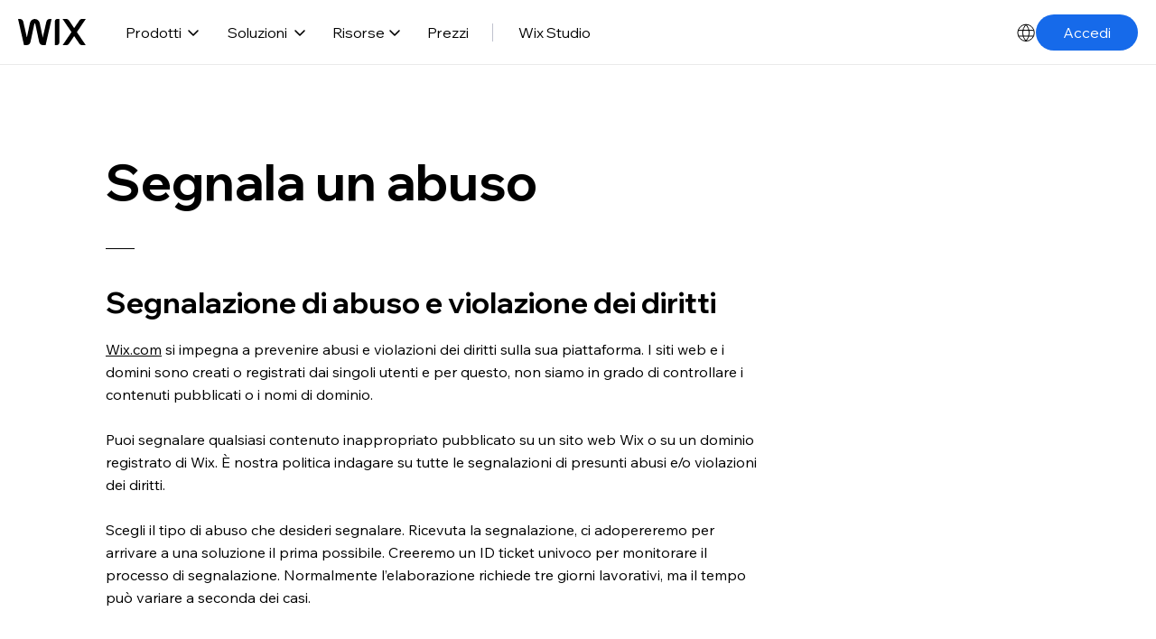

--- FILE ---
content_type: application/javascript
request_url: https://static.parastorage.com/services/wix-header/b363801ae22d23e3f969cbe32847be1032537966473f1971fb3b3d0d/assets/locale/messages_it.chunk.min.js
body_size: 1003
content:
"use strict";(self.webpackChunkWixHeader=self.webpackChunkWixHeader||[]).push([[979],{816:e=>{e.exports=JSON.parse('{"wix.header.item.business-name-generator.description":"Crea i tuoi biglietti da visita personalizzati.","wix.header.item.website-design.description":"Crea il tuo sito con funzioni di design intuitive.","wix.header.section-title.support":"ASSISTENZA CLIENTI","wix.header.section-title.management":"GESTIONE","wix.header.user-menu-item.vouchers":"Buoni","wix.header.item.enterprise.name":"Aziende","wix.header.link.learn-how-to-create-a-website":"Come creare un sito web ","wix.header.item.business-name-generator.name":"Business Card Maker","wix.header.item.all-business-tools.name":"Video Maker","wix.header.item.all-business-tools.description":"Crea il tuo eccezionale video promozionale.","wix.header.section-title.explore":"ESPLORA","wix.header.item.web-design-inspiration.description":"Esplora i design di altri utenti Wix.","wix.header.aria-label.close-language-picker":"torna al sito","wix.header.item.hire-professional.description":"Ricevi aiuto da esperti per il tuo sito e attività.","wix.header.item.blog.description":"Condividi idee e aumenta il tuo traffico.","wix.header.aria-label.nav":"Menu principale","wix.header.item.ai-features.name":"AI features","wix.header.item.payment-solutions.description":"Accetta e gestisci i pagamenti online.","wix.header.item.restaurant.name":"Ristoranti","wix.header.item.all-marketing-features.name":"Funzionalità di marketing","wix.header.link.wix-owner-app":"App mobile","wix.header.item.agencies-freelancers.description":"Offri eccellenti siti web per clienti su larga scala.","wix.header.item.restaurant.description":"Gestisci menù, ordini e prenotazioni.","wix.header.aria-label.open-navigation":"apri navigazione","wix.header.item.portfolio.description":"Mostra il tuo lavoro con un portfolio online.","wix.header.dropdown-label.solutions":"Soluzioni","wix.header.item.enterprise.description":"Scopri soluzioni efficienti per business su larga scala. ","wix.header.item.all-business-features.description":"Esplora tutte le funzionalità di gestione aziendale.","wix.header.link.get-started.es.v2":"","wix.header.section-title.wix-for":"WIX STUDIO","wix.header.link.enterprise":"Enterprise","wix.header.item.help-center.name":"Centro di Assistenza","wix.header.item.website-templates.name":"Template siti web","wix.header.item.scheduling.description":"Gestisci appuntamenti, il personale e i clienti.","wix.header.section-title.growth":"CRESCITA","wix.header.item.ai-features.description":"Discover all the ways to create and grow with AI.","wix.header.link.skip-to-main-content":"Vai al contenuto principale","wix.header.aria-label.close-navigation":"chiudi navigazione","wix.header.item.crm-system.name":"Sistema CRM","wix.header.link.log-in":"Accedi","wix.header.item.all-marketing-features.description":"Esplora tutte le funzionalità di crescita e marketing.","wix.header.item.logo-maker.name":"Logo Maker","wix.header.link.pricing":"Prezzi","wix.header.item.web-hosting.description":"Ottieni un web hosting sicuro e di fiducia.","wix.header.item.owner-app.description":"Gestisci il tuo business ovunque tramite mobile.","wix.header.item.developers.description":"Crea siti, app e offri i tuoi servizi di svilupppo.","wix.header.item.wix-learn.name":"Wix Learn","wix.header.item.website-security.description":"Ottieni sicurezza di livello aziendale.","wix.header.logo.tooltip.anonymous.text":"Wix home","wix.header.section-title.creation":"CREAZIONE","wix.header.item.website-templates.description":"Scegli tra oltre 900 template per siti web.","wix.header.item.domain-names.name":"Registrazione dominio","wix.header.aria-label.logo":"Wix logo, homepage","wix.header.item.blog.name":"Blog","wix.header.item.developers.name":"Sviluppatori","wix.header.item.website-security.name":"Sicurezza del sito web","wix.header.item.hire-professional.name":"Ingaggia un professionista","wix.header.item.agencies-freelancers.name":"Agenzie e freelance","wix.header.item.website-analytics.name":"Statistiche e Report","wix.header.item.web-design-inspiration.name":"Ispirazioni per web design","wix.header.item.email-marketing.name":"Email marketing","wix.header.item.seo-tools.description":"Ottimizza il tuo sito per i motori di ricerca.","wix.header.item.ai-website-builder.name":"AI website builder","wix.header.image-alt.avatar":"Immagine del profilo","wix.header.item.ai-website-builder.description":"Genera il tuo sito con l\'AI in un lampo.","wix.header.item.ecommerce.name":"Negozio online","wix.header.item.wix-blog.name":"Wix Blog","wix.header.item.all-business-features.name":"Funzionalità aziendali","wix.header.link.my-sites":"Miei siti","wix.header.item.portfolio.name":"Portfolio online","wix.header.item.wix-learn.description":"Aggiornati con video lezioni on-demand. ","wix.header.link.get-started":"Accedi","wix.header.item.email-marketing.description":"Crea campagne di email marketing.","wix.header.dropdown-label.wixel":"Wixel","wix.header.aria-label.open-language-picker":"selettore di lingua, inglese selezionato","wix.header.dropdown-label.resources":"Risorse","wix.header.item.seo-tools.name":"Strumenti SEO","wix.header.item.scheduling.name":"Prenotazioni","wix.header.user-menu-item.billing-and-payments":"Fatturazione e pagamenti","wix.header.section-title.tools":"STRUMENTI","wix.header.section-title.essentials":"ELEMENTI ESSENZIALI","wix.header.item.web-hosting.name":"Web hosting","wix.header.item.payment-solutions.name":"Soluzioni di pagamento","wix.header.user-menu-item.account-settings":"Impostazioni dell\'account","wix.header.item.help-center.description":"Trova le risposte e l\'assistenza necessari.","wix.header.dropdown-label.wix-studio":"Wix Studio","wix.header.item.wix-blog.description":"Scopri gli ultimi trend e dritte del settore.","wix.header.link.sign-out":"Esci","wix.header.section-title.featured-article":"ARTICOLO IN EVIDENZA","wix.header.section-title.featured-product":"FEATURED PRODUCT","wix.header.logo.tooltip.logged-in.text":"Pannello di controllo Wix","wix.header.item.ecommerce.description":"Gestisci la crescita del tuo sito web eCommerce.","wix.header.dropdown-label.product":"Prodotti","wix.header.item.crm-system.description":"Crea e gestisci le relazioni con i clienti.","wix.header.item.website-analytics.description":"Ottieni report con dati utili per il tuo sito web.","wix.header.section-title.business":"BUSINESS","wix.header.item.domain-names.description":"Acquista e registra un dominio per il tuo sito web.","wix.header.item.owner-app.name":"App mobile ","wix.header.item.website-design.name":"Progettazione siti web","wix.header.item.logo-maker.description":"Crea un logo personalizzato per il tuo brand.","wix.header.section-title.featured-article-image-alt":"Come creare il tuo sito web"}')}}]);